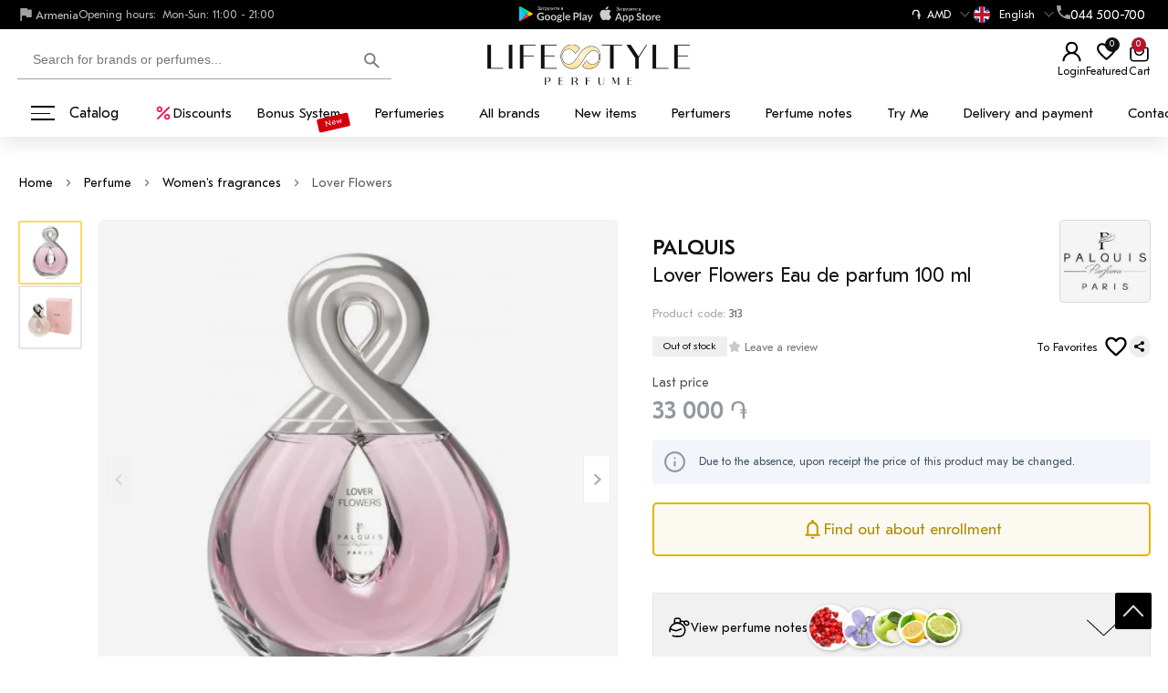

--- FILE ---
content_type: text/html; charset=UTF-8
request_url: https://lifestyleperfume.am/en/product/lover-flowers
body_size: 13720
content:
<!DOCTYPE html>
<html lang="en">
<head>
<meta name="robots" content="index, follow">  
<meta name="viewport" content="width=device-width, initial-scale=1, shrink-to-fit=no">
<meta charset="utf-8">
<link rel="icon" href="https://lifestyleperfume.am/favicon.svg" type="image/svg+xml">
<meta name="apple-itunes-app" content="app-id=1636843338, app-argument=myURL">
<meta name="google-play-app" content="app-id=com.masterweb.lifestyle">
<title>Lover Flowers PALQUIS 100 ml buy in Armenia | LIFESTYLE PERFUME</title>
<meta name="description" content="Lover Flowers PALQUIS Eau de parfum 100 ml buy in Armenia, prices, reviews, notes and description.">
<meta name="keywords" content="Lover Flowers PALQUIS 100">
<meta name="Autor" content="Masterweb LLC">
<meta property="og:type" content="website">
<meta property="og:url" content="https://lifestyleperfume.am/en/product/lover-flowers">
<meta property="og:site_name" content="Lover Flowers PALQUIS 100 ml buy in Armenia | LIFESTYLE PERFUME">
<meta property="og:image" content="https://lifestyleperfume.am/images/product/294/1646380311-6672345.webp">
<meta property="og:title" content="Lover Flowers PALQUIS 100 ml buy in Armenia | LIFESTYLE PERFUME">
<meta property="og:description" content="Lover Flowers PALQUIS Eau de parfum 100 ml buy in Armenia, prices, reviews, notes and description.">
<meta property="og:locale" content="en">
<meta name="twitter:card" content="summary">
<meta name="twitter:site" content="Lover Flowers PALQUIS 100 ml buy in Armenia | LIFESTYLE PERFUME">
<meta name="twitter:title" content="Lover Flowers PALQUIS 100 ml buy in Armenia | LIFESTYLE PERFUME">
<meta name="twitter:description" content="Lover Flowers PALQUIS Eau de parfum 100 ml buy in Armenia, prices, reviews, notes and description.">
<meta name="twitter:image" content="https://lifestyleperfume.am/images/product/294/1646380311-6672345.webp">
<meta name="twitter:url" content="https://lifestyleperfume.am/en/product/lover-flowers">
<meta name="theme-color" content="#fff">
<meta name="copyright" content="Lifestyle Perfume">
<meta name="yandex-verification" content="747ed040856a3b99">
<meta name="p:domain_verify" content="2b18b336424686990af37f9e51183a9f">
<link rel="preload" href="/css/fonts/GTEestiProText-Book.woff" as="font" crossorigin="">
<link rel="preload" href="/css/fonts/GTEestiProText-Medium.woff" as="font" crossorigin="">
<meta name="image" content="https://lifestyleperfume.am/images/product/294/1646380311-6672345.webp">
<link rel="canonical" href="https://lifestyleperfume.am/en/product/lover-flowers">
<script src="https://lifestyleperfume.am/js/jquery-3.7.1.min.js"></script>
<script src="https://lifestyleperfume.am/js/splide.min.js"></script>
<link rel="stylesheet" href="https://lifestyleperfume.am/css/splide.min.css">
<link rel="stylesheet" href="https://lifestyleperfume.am/css/style.css?v=3">
</head>
<body>
	<header class="header" id="myHeader">
		<div class="header_top">
	
	
	<div class="header_top_center">
	<div class="lozung_grafik">
	<div class="lozung">
	<img src="/images/flag.svg" width="20" height="20" alt="Flag" loading="eager" fetchpriority="high">
	<span>Armenia</span>
	</div>	
	<div class="p_number_ht">
	<i>Opening hours:</i><span>Mon-Sun: 11:00 - 21:00</span>
	</div> 
	</div>
	 <div class="icon-btns-row">
      <a href="https://play.google.com/store/apps/details?id=com.masterweb.lifestyle" class="icon-btn app-icon" target="_blank" title="Google">
        <img src="/images/google.svg" width="81" height="18" alt="Google" loading="eager" fetchpriority="high">
		
      </a>
      <a href="https://apps.apple.com/us/app/lifestyle-perfume/id1636843338?platform=iphone" class="icon-btn icon-apple app-icon" target="blank" title="Apple">
        <img src="/images/ios.svg" width="81" height="18" alt="Apple" loading="eager" fetchpriority="high">
      </a>
      
            
          </div>
	<div class="wehen_scrol">
	 <div class="curens_menu">
  				 
				 
				 
			 
				  </div>
					<div class="head_pofile tel_poch">
					<div class="tel_poch_big">
					<div class="tel_poch_bot">
										<div class="house_category_title">
					<div class="flags">
										<p>֏ </p><div class="flag_text">AMD</div>  <span></span>
										</div>
					</div> 
					</div>
					<div class="navbar-pc__tooltip tooltip-simple tooltip-profile j-tooltip-profile">
					<svg width="28" height="12" viewBox="0 0 28 12" class="tooltip-arrow" data-v-4415cac4=""><path d="m16.9 10.6 8.2-9.2C25.9.4 26.9 0 28 0H0c1 0 2.1.5 2.9 1.4l8.2 9.2a3.8 3.8 0 0 0 5.8 0Z" data-v-4415cac4=""></path></svg>
					<div class="tooltip__content flags_con">					

					<div id="guestForm_flags">
					<ul class="curenslist">
										<li class="hyflag"><a href="?rate=usd" title="usd"><span>$</span> <span class="curss">USD</span></a></li>
										<li class="hyflag"><a href="?rate=rur" title="usd"><span>₽</span> <span class="curss">RUB</span></a></li>
										<li class="hyflag"><a href="?rate=eur" title="usd"><span>€</span> <span class="curss">EUR</span></a></li>
										</ul>

					</div>



					</div>
					</div>
					</div>

					</div>
					<div class="head_pofile tel_poch">
					<div class="tel_poch_big">
					<div class="tel_poch_bot">
										
					<div class="house_category_title">
					<div class="flags">
					<a href="https://lifestyleperfume.am/en/product/lover-flowers" title="Выбрать язык ">
					<div class="flag_img"><img src="/images/en-flag.png" alt="" width="30" height="30" loading="eager" fetchpriority="high"></div>
					<div class="flag_text">English</div>
					<span> </span>
					</a>
					</div>
					</div> 
					</div>
					<div class="navbar-pc__tooltip tooltip-simple tooltip-profile j-tooltip-profile">
					<svg width="28" height="12" viewBox="0 0 28 12" class="tooltip-arrow" data-v-4415cac4=""><path d="m16.9 10.6 8.2-9.2C25.9.4 26.9 0 28 0H0c1 0 2.1.5 2.9 1.4l8.2 9.2a3.8 3.8 0 0 0 5.8 0Z" data-v-4415cac4=""></path></svg>
					<div class="tooltip__content flags_con">					

					<div id="guestForm_flags">
					<div class="flags">
					<a href="https://lifestyleperfume.am/product/lover-flowers" title="Выбрать язык ">
					<div class="flag_img"><img src="/images/ru-flag.svg" alt="" width="30" height="30"></div>
					<div class="flag_text">Русский</div>
					</a>
					</div>
					<div class="flags">
					<a href="https://lifestyleperfume.am/en/product/lover-flowers" title="Выбрать язык ">
					<div class="flag_img"><img src="/images/en-flag.png" alt="" width="30" height="30"></div>
					<div class="flag_text">English</div>
					</a>
					</div>
					<div class="flags">
					<a href="https://lifestyleperfume.am/hy/product/lover-flowers" title="Выбрать язык ">
					<div class="flag_img"><img src="/images/am-flag-min.png" alt="" width="30" height="30"></div>
					<div class="flag_text">Հայերեն</div>
					</a>
					</div>


					</div>



					</div>
					</div>
					</div>

					</div>
	
				<div class="head_pofile tel_poch">
					<div class="tel_poch_big">
					<div class="tel_poch_bot">
					<div class="obr_icons_web">
					<img src="/images/phone.svg" width="15" height="15" alt="Phone" loading="eager" fetchpriority="high">
					</div>					 
					<div class="house_category_title">
					<p>044 500-700</p> 
					</div> 
					</div>
					<div class="navbar-pc__tooltip tooltip-simple tooltip-profile j-tooltip-profile">
					<svg width="28" height="12" viewBox="0 0 28 12" class="tooltip-arrow" data-v-4415cac4=""><path d="m16.9 10.6 8.2-9.2C25.9.4 26.9 0 28 0H0c1 0 2.1.5 2.9 1.4l8.2 9.2a3.8 3.8 0 0 0 5.8 0Z" data-v-4415cac4=""></path></svg>
					<div class="tooltip__content">					
					<div class="house_category_content">
					<div id="guestForm">
					<p class="zakaz_title_pop_up">You can place an order and check availability by phone</p>
					<p class="head_zak_ob_text">Our specialists will answer any question you may have.</p>			 
					<div class="guestForm_numbers_ph">					
					 <b>+374 44 500-700</b>
				 
					</div>
					<div class="obr_icons">
					<a href="https://wa.me/+37444500700" target="_blank" title="whatsapp" class="social_obr">
					<img src="/images/watsup.webp" loading="lazy" width="25" height="25" alt="WhatsApp">
					WhatsApp
					</a>
					<a href="viber://chat?number=+37444500700" target="_blank" title="Viber" class="social_obr">
					<img loading="lazy" data-src="/images/viber.png" src="/images/viber.png" width="25" height="25" alt="Viber">
					Viber
					</a>
					<a href="https://t.me/+37444500700" target="_blank" title="telegram" class="social_obr">
					<img src="/images/tel.jpg" loading="lazy" width="25" height="25" alt="Telegram">
					Telegram
					</a>
					</div>
					</div>
					<div class="p_number1">
					<i>Opening hours:</i>Monday - Sunday: 11:00 - 21:00<br>
					</div>  
					 
					</div>
					</div>
					</div>
					</div>
					
					</div>
					 
					 </div>
	</div>
 
	</div>
	<div class="header_middle">
			<div class="container">
				<div class="wrapper">
				<div class="header_left">
					<div class="header-item-left">
						<a href="https://lifestyleperfume.am/en/" class="brand" title="Lifestyle Perfume">
						<div class="log_top_name">
						<div class="log_top">
						<img loading="eager" fetchpriority="high" src="/images/logo.png" width="200" height="44"  alt="Lifestyle Perfume">
						 
						</div>
						 
						</div>
						
						</a> 
					</div>
					
										</div>
					<div class="header-item-left_mix">
					
					 
					<div class="header-search search-catalog__block">	
					<input type="text" id="Search" name="search_text"  class="search_input" placeholder="Search for brands or perfumes..." oninput="get_s_ress(this)" onkeyup="ent_detect(this,event)" onfocus="get_s_viws(this)" autocomplete="off">
											 
					<button style="display:none" class="search-catalog__btn search-catalog__btn--clear search-catalog__btn--active" onclick="clear_search_inp()" type="button"  aria-label="Clear"></button>
					<button style="display:block" type="button" class="header-search__search-submit-btn" onclick="get_search_page(this)" aria-label="Search">
					<img src="/images/search_web.svg" width="17" height="17" alt="Login" loading="lazy">
					</button>
					<div class="search_five_res"></div>			
					</div>
					 
					<div class="head_right">
					
					
					
					
										 
					<div class="head_pofile">
					<button class="account" onclick="get_login_fm()" title="Login">
					<div class="account_block">
					<img src="/images/account.svg" width="25" height="25" alt="Login" loading="lazy">
					<div class="cart_mod">
					<span class="bas">Login</span>
					</div> 
					</div>
					</button>
					<div class="navbar-pc__tooltip tooltip-simple tooltip-profile j-tooltip-profile">
					<svg width="28" height="12" viewBox="0 0 28 12" class="tooltip-arrow" data-v-4415cac4=""><path d="m16.9 10.6 8.2-9.2C25.9.4 26.9 0 28 0H0c1 0 2.1.5 2.9 1.4l8.2 9.2a3.8 3.8 0 0 0 5.8 0Z" data-v-4415cac4=""></path></svg>
					<div class="tooltip__content">					
					<ul class="profile-menu">
					<li class="profile-menu__user_text"> 
					<b>Login or register</b>
					<br> to use all the features of your personal account: order tracking, current order status, comments on purchases, and more.   
					</li>
					<li class="profile-menu__user_login_reg"> 
					<button onclick="get_login_fm()" class="profile-menu_login" title="Войти или зарегистрироваться">
					 Login or register					</button>      
					</li>
					 				 	
					</ul>
					</div>
					</div>
					</div>
					 
										
 
					
					<div class="favorit f_hed">
					<a href="https://lifestyleperfume.am/en/favorites" title="Избранное">
					<img src="/images/fav_new.svg" width="25" height="25" alt="Featured" loading="eager" fetchpriority="high">
					<span>Featured</span>
					</a>
					<div class="com_count">0</div>				
					</div>
				
					
					<div class="cart">
					<div class="basket  shopping-cart">
					<a href="https://lifestyleperfume.am/en/cart" title="Profile">
					<img src="/images/cart.svg" width="25" height="25" alt="Cart" loading="eager" fetchpriority="high">					 
					<div class="cart_mod">
					<span class="bas">Cart</span>
					</div>		
					</a><div class="cart_count">0</div>		
					</div>
					</div>
					</div>
					</div>
				</div>
			</div>
			</div>
			<div class="header_bottom">
				<div class="header_bottom_center">
			<button type="button" onclick="myFunction()" id="myDropdown22" class="dropbtn dropdown-content22  dropbtn22 menu_icon" aria-label="Catalog">
<i></i>
<i></i>
<i></i>
Catalog</button> 
<div class="sub_cat catalog_menu">
<div id="myDropdown" class="header-item-center dropdown-content">
<div class="overlay"></div>
<nav class="menu">
 
<ul class="menu-section">
<li class="menu-item-has-children">
<div class="menu_icon_a">
 
<a href="https://lifestyleperfume.am/en/produkciya" class="web_sty" title="Perfume">Perfume</a>

</div>
<div class="menu-subs2">
<a href="https://lifestyleperfume.am/en/zhenskaya-parfyumeriya" title="Women's fragrances">Women's fragrances</a> 
<a href="https://lifestyleperfume.am/en/muzhskaya-parfyumeriya" title="Мen's fragrances">Мen's fragrances</a> 
<a href="https://lifestyleperfume.am/en/selektiv" title="Niche Perfume">Niche Perfume</a> 
<a href="https://lifestyleperfume.am/en/uniseks" title="Unisex">Unisex</a> 
<a href="https://lifestyleperfume.am/en/nabory" title="Sets">Sets</a> 
<a href="https://lifestyleperfume.am/en/lifestyle-samples" title="Try Me">Try Me</a> 
</div>
</li>
<li class="menu-item-has-children">
<div class="menu_icon_a">
 
<a href="https://lifestyleperfume.am/en/kosmetika" class="web_sty" title="Cosmetics & Care">Cosmetics & Care</a>

</div>
<div class="menu-subs2">
<a href="https://lifestyleperfume.am/en/dlya-gub" title="Lips">Lips</a> 
<a href="https://lifestyleperfume.am/en/nabory-1" title="Sets">Sets</a> 
<a href="https://lifestyleperfume.am/en/dlya-glaz" title="Eyes">Eyes</a> 
<a href="https://lifestyleperfume.am/en/lico" title="Teint">Teint</a> 
<a href="https://lifestyleperfume.am/en/muzhskoj-uhod" title="Males care">Males care</a> 
<a href="https://lifestyleperfume.am/en/uhod-polosti-rta" title="oral care">oral care</a> 
</div>
</li>
<li class="menu-item-has-children">
<div class="menu_icon_a">
 
<a href="https://lifestyleperfume.am/en/bizhuteriya" class="web_sty" title="Bijouterie">Bijouterie</a>

</div>
<div class="menu-subs2">
</div>
</li>
<li class="menu-item-has-children">
<div class="menu_icon_a">
 
<a href="https://lifestyleperfume.am/en/lifestylebox" class="web_sty" title="LIFESTYLE BOX">LIFESTYLE BOX</a>

</div>
<div class="menu-subs2">
</div>
</li>
<li class="menu-item-has-children">
<div class="menu_icon_a">
 
<a href="https://lifestyleperfume.am/en/podarochnaya-karta" class="web_sty" title="Gift card">Gift card</a>

</div>
<div class="menu-subs2">
</div>
</li>
 
</ul>
<ul class="popular_brand">
<li class="new_br_title">New Brands</li>
<li><a href="https://lifestyleperfume.am/en/brand/plume-impression" title="PLUME IMPRESSION"><span><img loading="lazy" src="/images/category/1757335595.jpg" alt="PLUME IMPRESSION" width="150" height="120"></span></a></li>
<li><a href="https://lifestyleperfume.am/en/brand/giardini-di-toscana" title="GIARDINI DI TOSCANA"><span><img loading="lazy" src="/images/category/1735987060-484 (4).jpg" alt="GIARDINI DI TOSCANA" width="150" height="120"></span></a></li>
<li><a href="https://lifestyleperfume.am/en/brand/ggema-paris" title="GGEMA PARIS"><span><img loading="lazy" src="/images/category/1706087570-466646.jpg" alt="GGEMA PARIS" width="150" height="120"></span></a></li>
<li><a href="https://lifestyleperfume.am/en/brand/amouage" title="AMOUAGE"><span><img loading="lazy" src="/images/category/1750610999.webp" alt="AMOUAGE" width="150" height="120"></span></a></li>
<li><a href="https://lifestyleperfume.am/en/brand/christian-dior" title="CHRISTIAN DIOR"><span><img loading="lazy" src="/images/category/1541545598-8c771324cfb57772c8472701ffe7b6f1.png" alt="CHRISTIAN DIOR" width="150" height="120"></span></a></li>
<li><a href="https://lifestyleperfume.am/en/brand/creed" title="CREED"><span><img loading="lazy" src="/images/category/1541545764-c7a688c80dae5fb95c6f63c19a55da5e.png" alt="CREED" width="150" height="120"></span></a></li>
<li class="all_brands"><a class="button_style" href="https://lifestyleperfume.am/en/brand" title="All Brands">All Brands</a></li>
</ul>
<ul class="popular_notes">
<li>
	<a href="https://lifestyleperfume.am/en/produkciya/group/sladkie" title="Sweet">
		<img src="/images/category/1750084588.webp" loading="lazy" alt="note" width="160" height="80">
		<span class="note_title">Sweet</span>
	</a>
</li> 
<li>
	<a href="https://lifestyleperfume.am/en/produkciya/group/cvetochnye" title="Floral">
		<img src="/images/category/1750084752.webp" loading="lazy" alt="note" width="160" height="80">
		<span class="note_title">Floral</span>
	</a>
</li> 
<li>
	<a href="https://lifestyleperfume.am/en/produkciya/group/kozhanye" title="Leather">
		<img src="/images/category/1750084796.webp" loading="lazy" alt="note" width="160" height="80">
		<span class="note_title">Leather</span>
	</a>
</li> 
<li>
	<a href="https://lifestyleperfume.am/en/produkciya/group/drevesnye" title="Woody">
		<img src="/images/category/1750084842.webp" loading="lazy" alt="note" width="160" height="80">
		<span class="note_title">Woody</span>
	</a>
</li> 
<li>
	<a href="https://lifestyleperfume.am/en/produkciya/group/fruktovye" title="Fruity">
		<img src="/images/category/1750084711.webp" loading="lazy" alt="note" width="160" height="80">
		<span class="note_title">Fruity</span>
	</a>
</li> 
<li>
	<a href="https://lifestyleperfume.am/en/produkciya/group/citrusovye" title="Citrus">
		<img src="/images/category/1750084652.webp" loading="lazy" alt="note" width="160" height="80">
		<span class="note_title">Citrus</span>
	</a>
</li> 
</ul>

</nav>
</div>
</div>
<script>
function myFunction() {
document.getElementById("myDropdown").classList.toggle("show");
document.getElementById("myDropdown22").classList.toggle("show22");
}
window.onclick = function(event) {
if (!event.target.matches('.dropbtn')) {
var dropdowns = document.getElementsByClassName("dropdown-content");
var i;
for (i = 0; i < dropdowns.length; i++) {
var openDropdown = dropdowns[i];
if (openDropdown.classList.contains('show')) {
openDropdown.classList.remove('show');
}
}
}
if (!event.target.matches('.dropbtn22')) {
var dropdowns = document.getElementsByClassName("dropdown-content22");
var i;
for (i = 0; i < dropdowns.length; i++) {
var openDropdown = dropdowns[i];
if (openDropdown.classList.contains('show22')) {
openDropdown.classList.remove('show22');
}
}
}
}
</script>
				<ul class="he_bot_a_ul">
				<li>
				<a href="https://lifestyleperfume.am/en/akczii" class="he_bot_a" title="Discounts">
				<img src="/images/offer.svg" width="22" height="22" alt="Discounts" loading="lazy">
				<span>Discounts</span>
				</a>
				</li>
				  
				</ul>
				<ul class="he_bot_a_ul_second">
				<li><a href="https://lifestyleperfume.am/en/bonusnaya-sistema" class="he_bot_a" title="Bonus System">Bonus System</a><bdi>New</bdi></li>
				<li><a href="https://lifestyleperfume.am/en/produkciya" title="Perfumeries" class="he_bot_a">Perfumeries</a></li> 
				<li><a href="https://lifestyleperfume.am/en/brand" title="All brands" class="he_bot_a">All brands</a></li>
				<li><a href="https://lifestyleperfume.am/en/new" title="New items" class="he_bot_a">New items</a></li>
				<li><a href="https://lifestyleperfume.am/en/perfumers" title="Perfumers" class="he_bot_a">Perfumers</a></li>
				<li><a href="https://lifestyleperfume.am/en/notes" title="Perfume notes" class="he_bot_a">Perfume notes</a></li>
				<li><a href="https://lifestyleperfume.am/en/lifestyle-samples" title="Try Me" class="he_bot_a">Try Me</a></li>
				<li><a href="https://lifestyleperfume.am/en/dostavka-i-oplata" title="Delivery and payment" class="he_bot_a">Delivery and payment</a></li>
				<li><a href="https://lifestyleperfume.am/en/kontakty" title="Contacts" class="he_bot_a">Contacts</a></li>
				</ul>
				
				</div>
			</div>
		</header>
<script>
$(window).scroll(function(){
if ($(this).scrollTop() > 10) {
$('#myHeader').addClass('sticky');
} else {
$('#myHeader').removeClass('sticky');
}
});
</script>
 <div class="container" id="prd_content">
<div id="breadcrumbs" class="pr_brad">
<ul>
<li>
<a href="/en" title="Home">Home</a>
</li>
<li><div class="divider"></div></li>
<li>
<a href="/en/produkciya" title="Perfume">Perfume</a>
</li>
<li><div class="divider"></div></li>
<li>
<a href="/en/zhenskaya-parfyumeriya" title="Women's fragrances">Women's fragrances</a>
</li>
<li><div class="divider"></div></li>
<li>
Lover Flowers</li>

</ul>
<script type="application/ld+json">
{
"@context": "https://schema.org/",
"@type": "BreadcrumbList",
"itemListElement": [{
"@type": "ListItem",
"position": "1",
"name": "Home",
"item": "https://lifestyleperfume.am/en"
},{
"@type": "ListItem",
"position": "2",
"name": "Perfume",
"item": "https://lifestyleperfume.am/en/produkciya"
},{
"@type": "ListItem",
"position": "3",
"name": "Womens fragrances",
"item": "https://lifestyleperfume.am/en/zhenskaya-parfyumeriya"
},{
"@type": "ListItem",
"position": "4",
"name": "Lover Flowers",
"item": "https://lifestyleperfume.am/en/product/lover-flowers"
}]
}
</script>
</div>

<div class="pr_left_right">
<div class="pr_left">
<div id="main-carousel" class="splide">
<div class="splide__track">
<ul class="splide__list">
<li class="splide__slide">
<button type="button" data-fancybox="gallery" data-src="/images/product/294/1646380311-6672345.webp" aria-label="Enlarge photo">				 
<img loading="eager" fetchpriority="high" src="/images/product/294/1646380311-6672345.webp" width="312" height="395" alt="Photo">				 
</button>
</li>
<li class="splide__slide">
<button type="button" data-fancybox="gallery" data-src="/images/product/294/1546889212-12.jpg" aria-label="Enlarge photo">				 
<img loading="eager" fetchpriority="high" src="/images/product/294/1546889212-12.jpg" width="312" height="395" alt="Photo">				 
</button>
</li>
			 
</ul>
</div>
</div>
 

<div class="thumbnails">
<ul id="thumbnails">
<li class="thumbnail for_top_fixed">				 
<img loading="lazy" src="/images/product/294/80/1646380311-6672345.webp" width="70" height="90" alt="Photo ">				 
</li>
<li class="thumbnail ">				 
<img loading="lazy" src="/images/product/294/80/1546889212-12.jpg" width="70" height="90" alt="Photo ">				 
</li>
</ul>
</div>
 
<script>
var splide = new Splide( '#main-carousel', {
pagination: true,
perPage: 1,
} );
var thumbnails = document.getElementsByClassName( 'thumbnail' );
var current;
for ( var i = 0; i < thumbnails.length; i++ ) {
initThumbnail( thumbnails[ i ], i );
}
function initThumbnail( thumbnail, index ) {
thumbnail.addEventListener( 'click', function () {
splide.go( index );
} );
}
splide.on( 'mounted move', function () {
var thumbnail = thumbnails[ splide.index ];
if ( thumbnail ) {
if ( current ) {
current.classList.remove( 'is-active' );
}
thumbnail.classList.add( 'is-active' );
current = thumbnail;
}
} );
splide.mount();
</script>
</div>
<div class="pr_right_big">
<div class="pr_right">



</div>	
<div class="pr_right_side_big">
<div class="category_top_side pr_page_cont">
<div class="category_top_side">
<div class="pr_brand_img_title">
<h1>
<span class="bnd_title">PALQUIS</span>	
Lover Flowers Eau de parfum 100 ml</h1> 
<div class="pr_brand_img">
<div class="br_brand_img">
<a href="/brand/palquis" title="PALQUIS">
<img loading="lazy" src="/images/category/1541499206-image.jpeg" width="104" height="39" alt="Photo"></a>
</div>
</div>
</div>
<div class="pr_kanach_klor"> <span>Product code: </span> <em> 313</em>  </div>
</div>
<div class="pr_top_bottom">	
<div class="pr_top_bottom_left">
<div class="pr_top_bottom_left_bottom">
<div class="not_in_stock">Out of stock </div>
<div class="all_chars"> 
<div class="is2">
<div class="t2 t3 t4 tsBodyMBold">
<div class="t7" onclick="slide_to_comments()">
<svg  width="16" height="16" class="t8" style="color: rgb(200 200 209);"><path fill="currentColor" d="M8 2a1 1 0 0 1 .87.508l1.538 2.723 2.782.537a1 1 0 0 1 .538 1.667L11.711 9.58l.512 3.266A1 1 0 0 1 10.8 13.9L8 12.548 5.2 13.9a1 1 0 0 1-1.423-1.055l.512-3.266-2.017-2.144a1 1 0 0 1 .538-1.667l2.782-.537 1.537-2.723A1 1 0 0 1 8 2Z"></path></svg>
<span>Leave a review</span>
</div>
</div>
</div>
</div>
</div>
<div class="share_sec_fav">
<div class="share_sec">
<div class="fav_text_title">To Favorites</div>
<div class="add_favorite" onclick="add_to_favorite(this,294)">
<img src="/images/fav_new.svg" width="28" height="28" alt="Add to Favorites" loading="lazy">
</div>
</div>
<script src="https://yastatic.net/share2/share.js"></script>
<div class="ya-share2" data-curtain data-size="s" data-color-scheme="whiteblack" data-limit="0" data-more-button-type="short" data-services="telegram,viber,whatsapp,skype"></div>
</div>
</div>

</div>
</div>


 



<div class="pr_right_side">
<div class="price_qeek">
<div class="price_title2"> Last price</div>	
	
<div class="on_pr_row">
<span class="for_new_price spec_pr_price not_in_price"><b>33 000 ֏</b> </span>
</div>
</div>
<div class="_29-a1">
<img src="/images/worn.svg" loading="lazy" width="25" height="25" alt="Photo">
<div class="_29-a4">
<div>
Due to the absence, upon receipt the price of this product may be changed.</div>	
</div>	
</div>
 <button type="button" class="ad_cart_button_notify" onclick="get_notify(294)" aria-label="Find out about enrollment"> 
 <img src="/images/zang.svg" loading="lazy" width="25" height="25" alt="Find out about enrollment">
Find out about enrollment</button>

 
<div class="cd-dropdown-wrapper">
<button type="button" class="cd-dropdown-trigger_notes" aria-label="View perfume notes">
<img src="/images/parfum.svg" loading="lazy" width="25" height="25" alt="View perfume notes">
View perfume notes<span class="big_note_pr">
		<span class="not_img_pr_nn"><em><img loading="lazy" src="/images/category/1542036607-t.91.jpg" alt="Pink Pepper"></em></span>
				<span class="not_img_pr_nn"><em><img loading="lazy" src="/images/category/1542030159-t.116.jpg" alt="Violet"></em></span>
				<span class="not_img_pr_nn"><em><img loading="lazy" src="/images/category/1541365414-t.146.jpg" alt="Apple"></em></span>
				<span class="not_img_pr_nn"><em><img loading="lazy" src="/images/category/1541361833-t.77.jpg" alt="Lemon"></em></span>
				<span class="not_img_pr_nn"><em><img loading="lazy" src="/images/category/1541361545-t.75.jpg" alt="Bergamot"></em></span>
		</span>
</button>
 
<nav class="cd-dropdown_notes">
<div class="product_notes">
<div class="top_not">
  <div class="not_title">Top Notes</div>
  <ul>
     <li><em><img loading="lazy" src="/images/category/1542036607-t.91.jpg"  width="40" height="40" alt="Pink Pepper"></em><p>Pink Pepper</p></li>
     <li><em><img loading="lazy" src="/images/category/1542030159-t.116.jpg"  width="40" height="40" alt="Violet"></em><p>Violet</p></li>
     <li><em><img loading="lazy" src="/images/category/1541365414-t.146.jpg"  width="40" height="40" alt="Apple"></em><p>Apple</p></li>
     <li><em><img loading="lazy" src="/images/category/1541361833-t.77.jpg"  width="40" height="40" alt="Lemon"></em><p>Lemon</p></li>
     <li><em><img loading="lazy" src="/images/category/1541361545-t.75.jpg"  width="40" height="40" alt="Bergamot"></em><p>Bergamot</p></li>
     </ul>
  </div>
  <div class="top_not">
 <div class="not_title">Middle Notes</div>
  <ul>
     <li><em><img loading="lazy" src="/images/category/1542030109-t.152.jpg" width="40" height="40"  alt="Lilac"></em><p>Lilac</p></li>
     <li><em><img loading="lazy" src="/images/category/1541836650-t.24.jpg" width="40" height="40"  alt="Ylang-Ylang"></em><p>Ylang-Ylang</p></li>
     <li><em><img loading="lazy" src="/images/category/1541365368-t.132.jpg" width="40" height="40"  alt=""></em><p></p></li>
     <li><em><img loading="lazy" src="/images/category/1541365039-t.117.jpg" width="40" height="40"  alt=""></em><p></p></li>
    </ul>
  </div>
 <div class="top_not">
   <div class="not_title">Base Notes</div>
   <ul>
     <li><em><img loading="lazy" src="/images/category/1542042396-t.4.jpg" width="40" height="40" alt="Musk"></em><p>Musk</p></li>
     <li><em><img loading="lazy" src="/images/category/1542042140-t.54.jpg" width="40" height="40" alt="Amber"></em><p>Amber</p></li>
     <li><em><img loading="lazy" src="/images/category/1542041412-t.67.jpg" width="40" height="40" alt="Styrax"></em><p>Styrax</p></li>
     <li><em><img loading="lazy" src="/images/category/1542040412-t.33.jpg" width="40" height="40" alt="Sandalwood"></em><p>Sandalwood</p></li>
     <li><em><img loading="lazy" src="/images/category/1542040373-t.34.jpg" width="40" height="40" alt="Patchouli"></em><p>Patchouli</p></li>
  	</ul>
  </div>
 </div>
</nav> 
</div>
<div class="pr_for_clinets">
<ul>
<li class="nav-item">
<span class="mob_menu_svg">
<img src="/images/car.svg" loading="lazy" width="25" height="25" alt="Delivery within 24 hours">
</span>

<div class="head_pofile tel_poch_big">
<div class="tel_poch_bot">
 

<div class="house_category_title">
<p>Delivery within 24 hours</p> 
</div> 
<div class="obr_icons_web scrol_down">
<img src="/images/download.png" width="18" height="18" alt="Info">
</div>
</div>
<div class="navbar-pc__tooltip tooltip-simple tooltip-profile j-tooltip-profile">
<svg width="28" height="12" viewBox="0 0 28 12" class="tooltip-arrow" data-v-4415cac4=""><path d="m16.9 10.6 8.2-9.2C25.9.4 26.9 0 28 0H0c1 0 2.1.5 2.9 1.4l8.2 9.2a3.8 3.8 0 0 0 5.8 0Z" data-v-4415cac4=""></path></svg>
<div class="tooltip__content">					
<div class="house_category_content">
 <div class="popup__list-wrap">       
	<p>Shipping cost</p>     
	<ul>         
	<li>In Yerevan, any order exceeding 10,000 AMD is delivered FREE OF CHARGE.</li>        
	<li>If the order amount is less than the specified amount, delivery will cost 500 drams.</li>   
	<li>We send goods to the regions by mail, the cost of delivery is 500 drams, depending on the weight of the goods.</li>             
	</ul>    
	</div>
 
</div>
</div>
</div>
</div>
</li>


<li class="nav-item">
<span class="mob_menu_svg">
<img src="/images/pay.svg" loading="lazy" width="25" height="25" alt="Payment by card and cash">
</span>
 <b>Payment by card and cash</b>
<div class="pr_payment_icon">
 
<p>
<img src="/images/visa.svg" width="55" height="35" alt="Visa" loading="lazy">
</p>
<p>
<img src="/images/master.svg" width="25" height="25" alt="Mastercard" loading="lazy">
</p>
<p>
<img src="/images/american.svg" width="25" height="25" alt="American" loading="lazy">
</p>
 
</div>
</li>	
</ul>
</div>
</div>
<div class="pr_pg_desc">
<div class="dd_title">Description</div>
<div class="readmore__content"><p>Lover Flowers &mdash; это женский аромат от французского бренда Palquis Parfum с восточной древесной композицией.</p>

<p>Композиция аромата Lover Flowers представлена нотами пачули, сандалового дерева, мускуса и амбры.</p>
 </div> 
	<button type="button" class="readmore__toggle" role="switch" aria-checked="true">
	Expand description	</button>
</div>
<div class="pr_dev">

<div class="pr_att_pr">
<div class="attr1"> <span>Type of perfume</span> <em>Eau de parfum</em> </div>
<div class="attr1"> <span>Year of issue</span> <em>2018</em> </div>
<div class="attr1"> <span>Manufacturer country</span> <em>France</em> </div>
<div class="attr1"> <span>Gender</span> <em>Female</em> </div>
<div class="attr1"> <span>Volume</span> <em>100</em> </div>
	<div class="attr1"> <span>Groups of fragrances</span> <em>Fruity, Chypre</em> </div>
	</div>
<div class="coplekt">
 
</div>

</div>
</div>

</div>
</div>	
<div class="tab-wrap">
 
 
 
<div class="tab__content">
<div class="pr_tech_attrs">
 
<div class="gab_demision">
 
<div class="coplekt">
 
</div>
 



</div>
 
</div>
</div>
 
</div>
<div class="top_cats poxojie_tovari">
<div class="inner">
<div class="inner_spec">
<h4>You may also like</h4> 
</div>
</div>
<div class="sop_pr_block">
<img loading="lazy" src="/images/loading.gif" width="60" height="60" class="loading_gif" alt="Loading">
<div id="splide_similar_slider" class="splide seria_height">
<div class="splide__arrows for_spec_arrr"></div>
<div class="splide__track">
<ul class="splide__list">
</ul>
</div>
</div>
</div>
</div>

<div class="product_otzivi" id="scr_pr_otzv">
<div class="pr_otz_top_big">
<div class="pr_otz_top">
<div class="inner">
<div class="inner_spec">
<h5>Product reviews</h5> 
<div class="rev_pr_title"> Lover Flowers</div>
<div class="pr_rate_block">

<div class="qG7fV6">
<div class="ZBcpd6">

<div class="rating-wrapper">
 
<div class="rev_no_star_big">
<img src="/images/nocolor.jpg" width="130" height="22" alt="" loading="lazy"></div>
</div>
</div> 
<p class="rob_no_rev">There are no reviews yet. Be the first one.</p> <p class="rob_no_rev_text">Share your opinion to help other buyers make their choice.</p></div></div>
</div>
</div>

</div>
<div class="product_otzivi_list">
</div>
</div>
<div class="product_otziv_napisat">
<div class="pr_rate_block">

 
<div class="pr_rate_rev_count not_rev_yeat"><img src="/images/no_rate.svg" width="17" height="17" alt="No rate" loading="lazy">
<span>No ratings</span></div></div>
<div class="pr_parm_bottom">
<button type="button" onclick="get_write_review_cont(this,294)" class="one_click" aria-label="Write a review">Write a review</button>
</div>
<div class="write_review_policy_block22">
Only those who have purchased the product can leave reviews. This is how we form an honest rating</div>
<div class="write_review_policy_block">
<button type="button" onclick="get_review_terms()" aria-label="Publishing Rules">Publishing Rules</button>
</div>

</div>


</div>


<div class="top_cats">
<div class="inner_br_or_parfumer">
<div class="br_brand_img_title">
<a href="https://lifestyleperfume.am/en/brand/palquis" title="PALQUIS">
<img loading="lazy" src="/images/category/1541499206-image.jpeg" width="104" height="70" alt="Photo"></a>
</div>
<div class="inner">
<div class="inner_spec">

<h5>Series from the brand</h5> 

</div>
<a class="button_style" href="https://lifestyleperfume.am/en/brand/palquis/zhenskaya-parfyumeriya" title="All products">All products</a>
</div>
</div>
<div class="sop_pr_block">			 
<img loading="lazy" src="/images/loading.gif" width="60" height="60" class="loading_gif" alt="Loading">
<div id="splide_serii" class="splide seria_height">
<div class="splide__arrows for_spec_arrr"></div>
<div class="splide__track">
<ul class="splide__list">
</ul>
</div>
</div>
</div>
</div>


<div class="top_cats poxojie_tovari">
<div class="inner">
<div class="inner_spec">
<h4>In the price segment</h4> 
</div>
</div>
<div class="sop_pr_block">
<img loading="lazy" src="/images/loading.gif" width="60" height="60" class="loading_gif" alt="Loading">
<div id="price_range" class="splide seria_height">
<div class="splide__arrows for_spec_arrr"></div>
<div class="splide__track">
<ul class="splide__list">
</ul>
</div>
</div>
</div>
</div>

<!--<div class="top_cats poxojie_tovari">
<div class="inner">
<div class="inner_spec">
<h4>By fragrance groups</h4> 
</div>
</div>
<div class="sop_pr_block">
<img loading="lazy" src="/images/loading.gif" width="60" height="60" class="loading_gif" alt="Loading">
<div id="gruppa_aromatov" class="splide seria_height">
<div class="splide__arrows for_spec_arrr"></div>
<div class="splide__track">
<ul class="splide__list">
</ul>
</div>
</div>
</div>
</div>-->
<div class="top_cats">
<div class="inner">
<div class="inner_spec">
<h6>Previously you watched</h6> 
</div>
</div>
<div class="sop_pr_block">
<img loading="lazy" src="/images/loading.gif" width="60" height="60" class="loading_gif" alt="Loading">
<div id="splide_ranee_slider" class="splide seria_height">
<div class="splide__arrows for_spec_arrr"></div>
<div class="splide__track">
<ul class="splide__list"></ul>
</div>
</div>
</div>
</div>


<div class="trust-since-content">
    <div class="trust-item" data-type-tab="Trust">
      <img src="/images/trusted.png" alt="">
      <p>Trusted since 2015</p>
    </div>

    <div class="trust-item" data-type-tab="Authenticity">
      <img src="/images/authenticity_green.svg" alt="">
      <p>Over 4000+ products from authentic brands</p>
    </div>

    <div class="trust-item" data-type-tab="AboutUs">
     <img src="/images/fivestars.svg" alt="">
      <p>
       1,000,000+ five star reviews      </p>
    </div>

    <div class="trust-item" data-type-tab="Shipping">
       <img src="/images/shipping.svg" alt="">

      <p>
        Over 50,000+ orders shipped      </p>
    </div>
  </div>



<script>
$(document).ready(function(){
jQuery.post(base_url+'ajax.php', {
action 	: 'get_nuynbrand_prs',
id : 294,
lang : 'en'
},function(data){
$("#splide_serii").parent().find(".loading_gif").remove();
$("#splide_serii").find("ul").html(data);
var splide = new Splide( '#splide_serii',{
autoplay : false,
perMove: 1,
pagination : true,
autoWidth: true,
focus    : 0,
omitEnd  : true,
});
splide.on( 'overflow', function ( isOverflow ) {
// Reset the carousel position
splide.go( 0 );
splide.options = {
arrows    : isOverflow,
pagination: isOverflow,
drag      : isOverflow,
clones    : isOverflow ? undefined : 0, // Toggle clones
};
} );
splide.mount();	
})
})	 
</script> 
<script>
</script> 
<script>
$(document).ready(function(){
jQuery.post(base_url+'ajax.php', {
action 	: 'get_ranee_prs',
lang : 'en'
},function(data){
$("#splide_ranee_slider").find("ul").html(data);
$("#splide_ranee_slider").parent().find(".loading_gif").remove();
var splide = new Splide( '#splide_ranee_slider',{
autoplay : false,
perMove: 1,
pagination : true,
autoWidth: true,
focus    : 0,
omitEnd  : true,
});
splide.on( 'overflow', function ( isOverflow ) {
// Reset the carousel position
splide.go( 0 );
splide.options = {
arrows    : isOverflow,
pagination: isOverflow,
drag      : isOverflow,
clones    : isOverflow ? undefined : 0, // Toggle clones
};
} );
splide.mount();	
})
})	 

</script>
<script>
$(document).ready(function(){
jQuery.post(base_url+'ajax.php', {
action 	: 'get_like_prs',
id : 294,
lang : 'en'
},function(data){
$("#splide_similar_slider").find("ul").html(data);
$("#splide_similar_slider").parent().find(".loading_gif").remove();
var splide = new Splide( '#splide_similar_slider',{
autoplay : false,
perMove: 1,
pagination : true,
autoWidth: true,
focus    : 0,
omitEnd  : true,
});
splide.on( 'overflow', function ( isOverflow ) {
// Reset the carousel position
splide.go( 0 );
splide.options = {
arrows    : isOverflow,
pagination: isOverflow,
drag      : isOverflow,
clones    : isOverflow ? undefined : 0, // Toggle clones
};
} );
splide.mount();		
})
})	 
</script>
<script>
$(document).ready(function(){
jQuery.post(base_url+'ajax.php', {
action 	: 'get_price_prs',
id : 294,
lang : 'en'
},function(data){
$("#price_range").find("ul").html(data);
$("#price_range").parent().find(".loading_gif").remove();
var splide = new Splide( '#price_range',{
autoplay : false,
perMove: 1,
pagination : true,
autoWidth: true,
focus    : 0,
omitEnd  : true,
});
splide.on( 'overflow', function ( isOverflow ) {
// Reset the carousel position
splide.go( 0 );
splide.options = {
arrows    : isOverflow,
pagination: isOverflow,
drag      : isOverflow,
clones    : isOverflow ? undefined : 0, // Toggle clones
};
} );
splide.mount();		
})
})	 
</script>
<!--<script>
$(document).ready(function(){
jQuery.post(base_url+'ajax.php', {
action 	: 'get_like_prs',
id : 294,
lang : 'en'
},function(data){
$("#gruppa_aromatov").find("ul").html(data);
$("#gruppa_aromatov").parent().find(".loading_gif").remove();
var splide = new Splide( '#gruppa_aromatov',{
autoplay : false,
perMove: 1,
pagination : true,
autoWidth: true,
focus    : 0,
omitEnd  : true,
});
splide.on( 'overflow', function ( isOverflow ) {
// Reset the carousel position
splide.go( 0 );
splide.options = {
arrows    : isOverflow,
pagination: isOverflow,
drag      : isOverflow,
clones    : isOverflow ? undefined : 0, // Toggle clones
};
} );
splide.mount();		
})
})	 
</script>-->
<script type="application/ld+json">
{
"@context": "https://schema.org/",
"@type": "Product",
"name": "Lover Flowers",
"image": "https://lifestyleperfume.am/images/product/294/1646380311-6672345.webp",
"description": "Lover Flowers представлен в интернет-магазине Lifestyle Perfume. Условия доставки и цены действительны в Ереване и по всей Армении. ",
"sku": "LP-294",
"mpn": "294",
//"EAN": "",
"brand": {
"@type": "Brand",
"name": "PALQUIS"
},
"offers": {
"@type": "Offer",
"url": "https://lifestyleperfume.am/product/lover-flowers",
"priceCurrency": "AMD",
"price": 33000,
"priceValidUntil": "2026-01-23",
"availability": "https://schema.org/InStock",
"itemCondition": "https://schema.org/NewCondition",
"seller": {
"@type": "Organization",
"name": "Lifestyle Perfume"
},
"shippingDetails": {
          "@type": "OfferShippingDetails",
          "shippingRate": {
            "@type": "MonetaryAmount",
			"minValue": 800,
            "maxValue": 5000,
            "currency": "AMD"
          },
          "shippingDestination": {
            "@type": "DefinedRegion",
            "addressCountry": "AM"
          },
          "deliveryTime": {
            "@type": "ShippingDeliveryTime",
            "handlingTime": {
              "@type": "QuantitativeValue",
              "minValue": 0,
              "maxValue": 2,
              "unitCode": "DAY"
            },
            "transitTime": {
              "@type": "QuantitativeValue",
              "minValue": 0,
              "maxValue": 1,
              "unitCode": "DAY"
            }
          }
        },
"hasMerchantReturnPolicy": {
	  "@type": "MerchantReturnPolicy",
	  "applicableCountry": "AM",
	  "returnPolicyCategory": "https://schema.org/MerchantReturnFiniteReturnWindow",
	  "merchantReturnDays": 7,
	  "returnMethod": "https://schema.org/ReturnInStore",
	  "returnFees": "https://schema.org/FreeReturn"
	}
}
}
</script>
<script>
class readMore {
	constructor() {
	this.content = ".readmore__content";
	this.buttonToggle = ".readmore__toggle";
	}

	bootstrap() {
	this.setNodes();
	this.init();
	this.addEventListeners();
	}

	setNodes() {
	this.nodes = {
	contentToggle: document.querySelector(this.content)
	};

	this.buttonToggle = this.nodes.contentToggle.parentElement.querySelector(
	this.buttonToggle
	);
	}

	init() {
	const { contentToggle } = this.nodes;

	this.stateContent = contentToggle.innerHTML;

	contentToggle.innerHTML = `${this.stateContent.substring(0, 300)}...`;
	}

	addEventListeners() {
	this.buttonToggle.addEventListener("click", this.onClick.bind(this));
	}

	onClick(event) {
	const targetEvent = event.currentTarget;
	const { contentToggle } = this.nodes;

	if (targetEvent.getAttribute("aria-checked") === "true") {
	targetEvent.setAttribute("aria-checked", "false");
	contentToggle.innerHTML = this.stateContent;
	this.buttonToggle.innerHTML = "Hide description";
	} else {
	targetEvent.setAttribute("aria-checked", "true");
	contentToggle.innerHTML = `${this.stateContent.substring(0, 300)}...`;
	this.buttonToggle.innerHTML = "Expand description";
	}
	}
	}

	const initReadMore = new readMore();
	initReadMore.bootstrap();
let timer;
document.addEventListener('input', e => {
const el = e.target;
if (el.matches('[data-color]')) {
clearTimeout(timer);
timer = setTimeout(() => {
document.documentElement.style.setProperty(`--color-${el.dataset.color}`, el.value);
}, 100);
}
});
</script>
</div>
<div id="dialog-content" style="display: none; width: 100%; max-width: 880px; padding:0px" class="stroy_cart_vew"></div>
<footer>
<span class="rate_hidden" data-rate="֏"></span>
<div class="footer-colophon-wrapper">
<div class="fottww">
<div class="footer_bottom">
<div class="flinks"> 
<div class="logo_metall_footer">
<a href="https://lifestyleperfume.am/en/" class="logo_alex_footer" title="Lifestyle Perfume">
<div class="log_top">
<img  loading="lazy" src="/images/fnewlogo.png" width="130" height="85" alt="Lifestyle Perfume">
</div>
</a>
</div>
 
</div>
<div class="sc-btdgZA dNdkcH">
<a href="https://apps.apple.com/us/app/lifestyle-perfume/id1636843338?platform=iphone" title="App Store" target="_blank" class="sc-gGmIRh sc-hTZrWc dfsDm gIoqJs">
<img src="/images/ios_footer.svg" loading="lazy" width="130" height="42" alt="you">
</a>
<a href="https://play.google.com/store/apps/details?id=com.masterweb.lifestyle" title="Google Play" target="_blank" class="sc-gGmIRh sc-hTZrWc dfsDm gIoqJs">
<img src="/images/google_footer.svg" loading="lazy" width="130s" height="42" alt="you">
</a></div>
<div class="footer-social">
<ul class="social-btn-row">
<li>
<a href="https://www.pinterest.com/lifestyleperfume/" target="_blank" title="pinterest" class="social-btn">
<img src="/images/pinterest.svg" loading="lazy" width="22" height="22" alt="pinterest">
</a>
</li>
<li>
<a href="https://vk.com/lifestyleperfume" target="_blank" title="vk" class="social-btn">
<img src="/images/vk.svg" loading="lazy" width="22" height="22" alt="vk">
</a>
</li>
<li>
<a href="https://www.facebook.com/lifestyleperfumee" target="blanck" title="facebook" class="social-btn"><img src="/images/fb.svg" width="33" height="33" loading="lazy" alt="facebook"></a>
</li>
<li>
<a href="https://www.instagram.com/lifestyleperfume/" target="blanck" title="instagram" class="social-btn"><img src="/images/in.webp" width="33" height="30" loading="lazy" alt="instagram"></a>
</li>
<li>
<a href="https://www.youtube.com/channel/UC3QJaBOpCaYKoiTQs6pah3A" target="blanck" title="youtube" class="social-btn"><img src="/images/you.webp" width="33" height="33" loading="lazy" alt="youtube"></a>
</li>
 
<li>
<a href="https://www.tiktok.com/@lifestyle_perfume" target="_blank" title="Yandex Dzen" class="social-btn">
<img src="/images/tiktok.svg" loading="lazy" width="22" height="22" alt="Tiktok">
</a>
</li>
</ul>
</div>
</div> 
<div class="contact_i">

<div class="ph_verev">
<div class="phonn">
<p>044 500-700</p>
<p>info@lifestyleperfume.am</p>
</div>
<div class="p_number1">
<i>Opening hours:</i>Monday - Sunday: 11:00 - 21:00 
</div>
<div class="obr_icons">
 
<a href="https://wa.me/+37444500700" target="_blank" title="whatsapp" class="social_obr">
<img src="/images/watsup.webp" loading="lazy" width="25" height="25" alt="WhatsApp">
WhatsApp
</a>
<a href="viber://chat?number=+37444500700" target="_blank" title="Viber" class="social_obr">
<img loading="lazy" data-src="/images/viber.png" src="/images/viber.png" width="25" height="25" alt="Viber">
Viber
</a>
</div>
</div>
</div>
<div class="footer_det_links_big">
<div class="footer_det_links for_mob_al2">
<a href="https://lifestyleperfume.am/en/official-distributor-in-armenia" title="Official Distributor in Armenia">Official Distributor in Armenia</a>
<a href="https://lifestyleperfume.am/en/politika-podlinnosti-i-doveriya-k-brendam" title=""></a>
<a href="https://lifestyleperfume.am/en/dostavka-i-oplata" title="Delivery and payment">Delivery and payment</a>
<a href="https://lifestyleperfume.am/en/vozvrat-i-obmen" title="Return of goods">Return of goods</a>
<a href="https://lifestyleperfume.am/en/reviews" title="Reviews" >Reviews</a>
<a href="https://lifestyleperfume.am/en/o-magazine" title="About the store">About the store</a>
<a href="https://lifestyleperfume.am/en/news" title="News">News</a>
<a href="https://lifestyleperfume.am/en/articles" title="Posts">Posts</a> 
<a href="https://lifestyleperfume.am/en/politika-konfidencialnosti" title="Privacy Policy">Privacy Policy</a>
<a href="https://lifestyleperfume.am/en/chasto-zadavaemye-voprosy" title="Frequently asked questions">Frequently asked questions</a>
<a href="https://lifestyleperfume.am/en/kontakty" title="Contacts">Contacts</a>
</div>
</div>
</div>
<div class="copyright">		
<div class="copy_middle">
<div class="payments-col">
<span class="footer-title">We accept payments </span>
<div class="icon-btns_footer">
<div class="icon-btns-row">
<p>
<img src="/images/visa.svg" width="55" height="35" alt="Visa" loading="lazy">
</p>
<p>
<img src="/images/master.svg" width="25" height="25" alt="Mastercard" loading="lazy">
</p>
<p>
<img src="/images/american.svg" width="25" height="25" alt="American" loading="lazy">
</p>
</div>
</div>
<div class="masterkassa">Working with the system  <a href="https://masterkassa.com/" target="blank" title="Торговля, склад, производства в облаке">Masterkassa.com</a> </div>
</div>		
<p class="right1"> © 2025 All rights reserved   <a href="https://masterweb.am" target="blank" title="Разработка и продвижение сайта">Masterweb LLC</a>
</p>
</div>
</div>
</div>	
</footer>
<button type="button" class="scrollup" aria-label="На верх страницы" style="display: inline-block;"></button>
<script>
$(document).ready(function () {

$(window).scroll(function () {
if ($(this).scrollTop() > 100) {
$('.scrollup').fadeIn();
} else {
$('.scrollup').fadeOut();
}
});
$('.scrollup').click(function () {
$("html, body").animate({
scrollTop: 0
}, 600);
return false;
});
});
</script>

<script src="https://yastatic.net/s3/passport-sdk/autofill/v1/sdk-suggest-with-polyfills-latest.js"></script>
	<script src="https://accounts.google.com/gsi/client?hl=ru" async></script>
	
<!-- Google tag (gtag.js) -->
<script async src="https://www.googletagmanager.com/gtag/js?id=AW-763907843">
</script>
<script>
  window.dataLayer = window.dataLayer || [];
  function gtag(){dataLayer.push(arguments);}
  gtag('js', new Date());

  gtag('config', 'AW-763907843');
</script>

<!-- Facebook Pixel Code -->
<script async>
  !function(f,b,e,v,n,t,s)
  {if(f.fbq)return;n=f.fbq=function(){n.callMethod?
  n.callMethod.apply(n,arguments):n.queue.push(arguments)};
  if(!f._fbq)f._fbq=n;n.push=n;n.loaded=!0;n.version='2.0';
  n.queue=[];t=b.createElement(e);t.async=!0;
  t.src=v;s=b.getElementsByTagName(e)[0];
  s.parentNode.insertBefore(t,s)}(window, document,'script',
  'https://connect.facebook.net/en_US/fbevents.js');
  fbq('init', '201635917898066');
  fbq('track', 'PageView');
</script>
<noscript><img height="1" width="1" style="display:none" src="https://www.facebook.com/tr?id=201635917898066&ev=PageView&noscript=1" /></noscript>
<!-- End Facebook Pixel Code -->
<script>
  fbq('track', 'Search');
</script>
<script>
  fbq('track', 'AddToWishlist');
</script>
<script>
  fbq('track', 'AddToCart');
</script>
<script>
  fbq('track', 'InitiateCheckout');
</script>
<script>
  fbq('track', 'AddPaymentInfo');
</script>
<script>
  fbq('track', 'Purchase');
</script>
<script>
  fbq('track', 'Subscribe');
</script>
<script>
  fbq('track', 'StartTrial');
</script>
<script>
  fbq('track', 'CompleteRegistration');
</script>
<script>
  fbq('track', 'Contact');
</script>
<script>
  fbq('track', 'FindLocation');
</script>
<script>
  fbq('track', 'Schedule');
</script>



<!-- Yandex.Metrika counter -->
<script>
   (function(m,e,t,r,i,k,a){m[i]=m[i]||function(){(m[i].a=m[i].a||[]).push(arguments)};
   m[i].l=1*new Date();
   for (var j = 0; j < document.scripts.length; j++) {if (document.scripts[j].src === r) { return; }}
   k=e.createElement(t),a=e.getElementsByTagName(t)[0],k.async=1,k.src=r,a.parentNode.insertBefore(k,a)})
   (window, document, "script", "https://mc.yandex.ru/metrika/tag.js", "ym");

   ym(95826146, "init", {
        clickmap:true,
        trackLinks:true,
        accurateTrackBounce:true
   });
</script>
<noscript><div><img src="https://mc.yandex.ru/watch/95826146" style="position:absolute; left:-9999px;" alt="Yandex"></div></noscript>
<!-- /Yandex.Metrika counter -->

<!--Start of Tawk.to Script-->
<script type="text/javascript">
var Tawk_API=Tawk_API||{}, Tawk_LoadStart=new Date();
(function(){
var s1=document.createElement("script"),s0=document.getElementsByTagName("script")[0];
s1.async=true;
s1.src='https://embed.tawk.to/5c124edf7a79fc1bddf0c7f2/default';
s1.charset='UTF-8';
s1.setAttribute('crossorigin','*');
s0.parentNode.insertBefore(s1,s0);
})();
</script>
<!--End of Tawk.to Script-->

<div class="fav_added" style="display:none">
<img src="/images/okey.svg" width="20" height="20" loading="lazy" alt="OK">
<span>The product has been added to your favorites</span></div>
<div class="cart_added" style=" top: 20%;display:none">
<img src="/images/okey.svg" width="20" height="20" loading="lazy" alt="OK">
<span>The product has been added to the cart</span>
</div> 
<script src="https://cdn.jsdelivr.net/npm/@fancyapps/ui@5.0/dist/fancybox/fancybox.umd.js"></script>
<link rel="stylesheet" href="/css/fancybox.css">
<script src="/js/modernizr.js"></script>
<script src="/js/jquery.menu-aim.js"></script>  
<script src="/js/main.js"></script>
<script src="/js/script.js"></script>
<script src="/js/jquery.maskedinput.min.js"></script>
<script>
$(function(){
	$.mask.definitions['h'] = "[1-9]";
$(".o_phone").mask("+374 (h9) 99 99 99");
$(".o_phone1").mask("+374 (h9) 99 99 99");
});
const $phones = $('input.o_phone');

// Вариант А: всегда в абсолютное начало (позиция 0)
$phones.on('focus click', function () {
  const $t = $(this);
  // mouseup браузера может «переставить» курсор — делаем после него
  setTimeout(() => $t.caret(0, 0), 0);
});
// Чтобы клик мышью не смещал курсор после установки:
$phones.on('mouseup', function (e) { e.preventDefault(); });

// --- или ---

// Вариант B: в начало ПЕРВОЙ редактируемой позиции после префикса маски
$phones.on('focus click', function () {
  const $t = $(this);
  setTimeout(() => {
    const val = $t.val();
    // символ плейсхолдера у maskedinput (по умолчанию "_")
    const placeholderChar = ($t.data('mask-placeholder') || '_');
    let pos = val.indexOf(placeholderChar);
    // если плейсхолдеров нет (маска уже полностью заполнена)
    if (pos < 0) pos = val.length;
    $t.caret(pos, pos);
  }, 0);
});
$phones.on('mouseup', function (e) { e.preventDefault(); });
</script>
 <script defer src="https://static.cloudflareinsights.com/beacon.min.js/vcd15cbe7772f49c399c6a5babf22c1241717689176015" integrity="sha512-ZpsOmlRQV6y907TI0dKBHq9Md29nnaEIPlkf84rnaERnq6zvWvPUqr2ft8M1aS28oN72PdrCzSjY4U6VaAw1EQ==" data-cf-beacon='{"version":"2024.11.0","token":"7497a6103f44478d809cc2c028818ddb","r":1,"server_timing":{"name":{"cfCacheStatus":true,"cfEdge":true,"cfExtPri":true,"cfL4":true,"cfOrigin":true,"cfSpeedBrain":true},"location_startswith":null}}' crossorigin="anonymous"></script>
</body>
 </html>



--- FILE ---
content_type: image/svg+xml
request_url: https://lifestyleperfume.am/images/parfum.svg
body_size: 183
content:
<svg width="80px" height="80px" viewBox="0 0 24 24" xmlns="http://www.w3.org/2000/svg" fill="none">
<path d="M7 5.42168V5C7 3.58579 7 2.87868 7.43934 2.43934C7.87868 2 8.58579 2 10 2C11.4142 2 12.1213 2 12.5607 2.43934C13 2.87868 13 3.58579 13 5V5.42168V7H7V5.5" stroke="#000" stroke-width="1.5" stroke-linecap="round" stroke-linejoin="round"></path>
<path d="M13 7H7" stroke="#1C274C" stroke-width="1.5" stroke-linecap="round" stroke-linejoin="round"></path>
<path d="M2.16133 16C2.05554 15.5138 2 15.0105 2 14.495C2 10.3556 5.58172 7 10 7C14.4183 7 18 10.3556 18 14.495C18 16.4098 17.2336 18.1569 15.9725 19.4817C15.5224 19.9546 15.2973 20.191 14.3538 20.5955C13.4102 21 12.7596 21 11.4584 21H8.5416C7.24039 21 6.58979 21 5.64624 20.5955C5.38106 20.4818 5.17262 20.3814 5 20.2853" stroke="#000" stroke-width="1.5" stroke-linecap="round"></path>
<path d="M2.5 13C3.93501 13.5805 5.64292 14.7308 7.86069 14.9805C10.3509 15.2609 11.8549 13.5843 14 13.2947" stroke="#000" stroke-width="1.5" stroke-linecap="round"></path>
<path d="M13.5 5H14.3197C15.0959 5 15.8615 5.18073 16.5557 5.52786L17.5 6" stroke="#000" stroke-width="1.5"></path>
<path d="M20.5 5.24977C21.6958 5.94012 22.2174 7.27523 21.6651 8.23182C21.1128 9.1884 19.6958 9.40422 18.5 8.71387C17.3043 8.02351 16.7827 6.6884 17.335 5.73182C17.8872 4.77523 19.3043 4.55941 20.5 5.24977Z" stroke="#000" stroke-width="1.5"></path>
</svg>

--- FILE ---
content_type: image/svg+xml
request_url: https://lifestyleperfume.am/images/american.svg
body_size: 456
content:
<svg width="40px" height="40px" xmlns="http://www.w3.org/2000/svg" viewBox="0 0 40 40" version="1.1"> 
    
    <g stroke="none" stroke-width="1" fill="none" fill-rule="evenodd">
        <g transform="translate(-915, -1180,5)" fill-rule="nonzero">
            <g transform="translate(679,9564, 1180,5)">
                <g transform="translate(235,0436, 0)">
                    <polygon id="polygon4" fill="#FFFFFF" points="40 40 20.1197607 40 0 40 0 19.8012012 0 0 19.8519189 0 40 0 40 19.9980005"></polygon>
                    <path d="M40,40 L40,33.6618359 L35.1743262,33.6618359 L32.6898389,30.9146387 L30.1928027,33.6618359 L14.2821631,33.6618359 L14.2821631,20.8581592 L9.1468811,20.8581592 L15.5166406,6.44271972 L21.6596777,6.44271972 L23.8525635,11.3812012 L23.8525635,6.44271972 L31.4564795,6.44271972 L32.7767236,10.1641602 L34.1056006,6.44271972 L40,6.44271972 L40,0 L0,0 L0,40 L40,40 L40,40 Z M35.9872022,32.0587988 L40,32.0587988 L34.6917578,26.4296802 L40,20.8645605 L36.05104,20.8645605 L32.7728809,24.4467993 L29.5262402,20.8645605 L25.5124805,20.8645605 L30.7896826,26.4616797 L25.5124805,32.0587988 L29.4145606,32.0587988 L32.7087988,28.4446436 L35.9872022,32.0587988 L35.9872022,32.0587988 Z M36.926001,26.4343994 L40,29.7047192 L40,23.1913599 L36.926001,26.4343994 L36.926001,26.4343994 Z M19.0358398,29.4681592 L19.0358398,27.7249609 L25.3524023,27.7249609 L25.3524023,25.1982373 L19.0358398,25.1982373 L19.0358398,23.4552808 L25.5122412,23.4552808 L25.5122412,20.8645605 L15.9812793,20.8645605 L15.9812793,32.0587988 L25.5122412,32.0587988 L25.5122412,29.4681592 L19.0358398,29.4681592 L19.0358398,29.4681592 Z M36.9774414,19.2400806 L40,19.2400806 L40,8.04583984 L35.2983203,8.04583984 L32.7875195,15.018081 L30.2928809,8.04583984 L25.5114404,8.04583984 L25.5114404,19.2400806 L28.5337598,19.2400806 L28.5337598,11.4041602 L31.4123975,19.2400806 L34.098877,19.2400806 L36.9774414,11.3880005 L36.9774414,19.2400806 L36.9774414,19.2400806 Z M22.0732031,19.2400806 L25.5114404,19.2400806 L20.5702393,8.04583985 L16.6361621,8.04583985 L11.6944812,19.2400806 L15.0528027,19.2400806 L15.9804785,17.0012793 L21.1296826,17.0012793 L22.0732031,19.2400806 L22.0732031,19.2400806 Z M20.0743994,14.490481 L17.0357617,14.490481 L18.5551221,10.8283984 L20.0743994,14.490481 L20.0743994,14.490481 Z" id="path6" fill="#006FCF"></path>
                </g>
            </g>
        </g>
    </g>
</svg>

--- FILE ---
content_type: image/svg+xml
request_url: https://lifestyleperfume.am/images/no_rate.svg
body_size: -197
content:
<svg width="16" height="16" xmlns="http://www.w3.org/2000/svg" style="color: rgb(200 200 209);"><path fill="currentColor" d="M8 2a1 1 0 0 1 .87.508l1.538 2.723 2.782.537a1 1 0 0 1 .538 1.667L11.711 9.58l.512 3.266A1 1 0 0 1 10.8 13.9L8 12.548 5.2 13.9a1 1 0 0 1-1.423-1.055l.512-3.266-2.017-2.144a1 1 0 0 1 .538-1.667l2.782-.537 1.537-2.723A1 1 0 0 1 8 2Z"></path></svg>